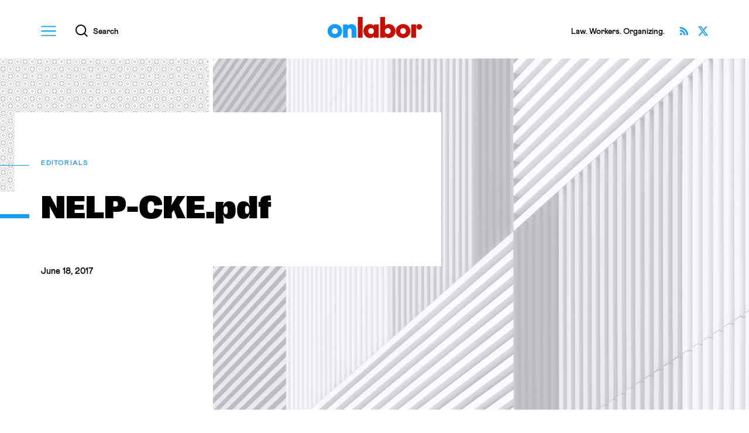

--- FILE ---
content_type: text/html; charset=UTF-8
request_url: https://onlabor.org/todays-news-commentary-january-25-2017/nelp-cke-pdf/
body_size: 18207
content:
<!doctype html>
<html lang="en-US">
<head>


  
<!--%%%%%%%%%%%%%%%%%%%%%%%%%%%%%%%%%%%%%%%%%%%%%%%%%%%%%%%%%%%%%%%%%%%%%%%%%%%%%%%%%%%%%%%%%%%%%%%%%%%%%%%%%%%%-->

    <meta charset="utf-8">
    <meta http-equiv="x-ua-compatible" content="ie=edge">
    <meta name="viewport" content="width=device-width, initial-scale=1, shrink-to-fit=no">
    <meta name="apple-mobile-web-app-capable" content="yes" />
    <meta name="apple-mobile-web-app-status-bar-style" content="black" />
    <meta name="format-detection" content="telephone=no" />
  
<!--%%%%%%%%%%%%%%%%%%%%%%%%%%%%%%%%%%%%%%%%%%%%%%%%%%%%%%%%%%%%%%%%%%%%%%%%%%%%%%%%%%%%%%%%%%%%%%%%%%%%%%%%%%%%-->
    
    <title>NELP-CKE.pdf ✦ OnLabor</title>

    <meta property="og:title"               content="NELP-CKE.pdf ✦ OnLabor" />
    <meta name="twitter:title"              content="NELP-CKE.pdf ✦ OnLabor">

    <meta name="author"                     content="OnLabor" />
    <meta property="og:type"                content="website" />
    <meta name="twitter:card"               content="summary_large_image">

    <meta name="description"                content="" />
    <meta property="og:description"         content="" />
    <meta name="twitter:description"        content="" />

    <meta property="og:url"                 content="https://onlabor.org/todays-news-commentary-january-25-2017/nelp-cke-pdf" />

    <meta property="og:image"               content="https://onlabor.org/wp-content/themes/onlaborfresh/images/meta/opengraph.jpg?v=2" />
    <meta property="twitter:image:src"      content="https://onlabor.org/wp-content/themes/onlaborfresh/images/meta/opengraph.jpg?v=2" />

  
<!--%%%%%%%%%%%%%%%%%%%%%%%%%%%%%%%%%%%%%%%%%%%%%%%%%%%%%%%%%%%%%%%%%%%%%%%%%%%%%%%%%%%%%%%%%%%%%%%%%%%%%%%%%%%%-->

    <meta name="theme-color" content="#159bff">
    <link rel="icon" href="https://onlabor.org/wp-content/themes/onlaborfresh/images/meta/favicon.svg" type="image/svg+xml" />
    <link rel="mask-icon" href="https://onlabor.org/wp-content/themes/onlaborfresh/images/meta/mask-icon.svg" color="#000000">
    <link rel="apple-touch-icon" href="https://onlabor.org/wp-content/themes/onlaborfresh/images/meta/apple-touch-icon.png">
    <link rel="manifest" href="https://onlabor.org/wp-content/themes/onlaborfresh/images/meta/manifest.json">

  
<!--%%%%%%%%%%%%%%%%%%%%%%%%%%%%%%%%%%%%%%%%%%%%%%%%%%%%%%%%%%%%%%%%%%%%%%%%%%%%%%%%%%%%%%%%%%%%%%%%%%%%%%%%%%%%-->

    <!-- JWS Analytics (OnLabor property) ~~~~~~~~~~~~~~~~~~~~~~~~~~~~~~~~~~~~~~~~~~~~~~~-->
    <!-- Global site tag (gtag.js) - Google Analytics -->
    <script async src="https://www.googletagmanager.com/gtag/js?id=G-TD1GTY88DW"></script>
    <script>
      window.dataLayer = window.dataLayer || [];
      function gtag(){dataLayer.push(arguments);}
      gtag('js', new Date());
      gtag('config', 'G-TD1GTY88DW');
    </script>
    <!--~~~~~~~~~~~~~~~~~~~~~~~~~~~~~~~~~~~~~~~~~~~~~~~~~~~~~~~~~~~~~~~~~~~~~~~~~~~~~~~~-->

<!--%%%%%%%%%%%%%%%%%%%%%%%%%%%%%%%%%%%%%%%%%%%%%%%%%%%%%%%%%%%%%%%%%%%%%%%%%%%%%%%%%%%%%%%%%%%%%%%%%%%%%%%%%%%%-->


	<meta name='robots' content='max-image-preview:large' />
	<style>img:is([sizes="auto" i], [sizes^="auto," i]) { contain-intrinsic-size: 3000px 1500px }</style>
	<link rel="alternate" type="application/rss+xml" title="OnLabor &raquo; Feed" href="https://onlabor.org/feed/" />
<link rel="alternate" type="application/rss+xml" title="OnLabor &raquo; Comments Feed" href="https://onlabor.org/comments/feed/" />
		<!-- This site uses the Google Analytics by MonsterInsights plugin v9.11.1 - Using Analytics tracking - https://www.monsterinsights.com/ -->
							<script src="//www.googletagmanager.com/gtag/js?id=G-0V607F7957"  data-cfasync="false" data-wpfc-render="false" async></script>
			<script data-cfasync="false" data-wpfc-render="false">
				var mi_version = '9.11.1';
				var mi_track_user = true;
				var mi_no_track_reason = '';
								var MonsterInsightsDefaultLocations = {"page_location":"https:\/\/onlabor.org\/todays-news-commentary-january-25-2017\/nelp-cke-pdf\/"};
								MonsterInsightsDefaultLocations.page_location = window.location.href;
								if ( typeof MonsterInsightsPrivacyGuardFilter === 'function' ) {
					var MonsterInsightsLocations = (typeof MonsterInsightsExcludeQuery === 'object') ? MonsterInsightsPrivacyGuardFilter( MonsterInsightsExcludeQuery ) : MonsterInsightsPrivacyGuardFilter( MonsterInsightsDefaultLocations );
				} else {
					var MonsterInsightsLocations = (typeof MonsterInsightsExcludeQuery === 'object') ? MonsterInsightsExcludeQuery : MonsterInsightsDefaultLocations;
				}

								var disableStrs = [
										'ga-disable-G-0V607F7957',
									];

				/* Function to detect opted out users */
				function __gtagTrackerIsOptedOut() {
					for (var index = 0; index < disableStrs.length; index++) {
						if (document.cookie.indexOf(disableStrs[index] + '=true') > -1) {
							return true;
						}
					}

					return false;
				}

				/* Disable tracking if the opt-out cookie exists. */
				if (__gtagTrackerIsOptedOut()) {
					for (var index = 0; index < disableStrs.length; index++) {
						window[disableStrs[index]] = true;
					}
				}

				/* Opt-out function */
				function __gtagTrackerOptout() {
					for (var index = 0; index < disableStrs.length; index++) {
						document.cookie = disableStrs[index] + '=true; expires=Thu, 31 Dec 2099 23:59:59 UTC; path=/';
						window[disableStrs[index]] = true;
					}
				}

				if ('undefined' === typeof gaOptout) {
					function gaOptout() {
						__gtagTrackerOptout();
					}
				}
								window.dataLayer = window.dataLayer || [];

				window.MonsterInsightsDualTracker = {
					helpers: {},
					trackers: {},
				};
				if (mi_track_user) {
					function __gtagDataLayer() {
						dataLayer.push(arguments);
					}

					function __gtagTracker(type, name, parameters) {
						if (!parameters) {
							parameters = {};
						}

						if (parameters.send_to) {
							__gtagDataLayer.apply(null, arguments);
							return;
						}

						if (type === 'event') {
														parameters.send_to = monsterinsights_frontend.v4_id;
							var hookName = name;
							if (typeof parameters['event_category'] !== 'undefined') {
								hookName = parameters['event_category'] + ':' + name;
							}

							if (typeof MonsterInsightsDualTracker.trackers[hookName] !== 'undefined') {
								MonsterInsightsDualTracker.trackers[hookName](parameters);
							} else {
								__gtagDataLayer('event', name, parameters);
							}
							
						} else {
							__gtagDataLayer.apply(null, arguments);
						}
					}

					__gtagTracker('js', new Date());
					__gtagTracker('set', {
						'developer_id.dZGIzZG': true,
											});
					if ( MonsterInsightsLocations.page_location ) {
						__gtagTracker('set', MonsterInsightsLocations);
					}
										__gtagTracker('config', 'G-0V607F7957', {"allow_anchor":"true","forceSSL":"true"} );
										window.gtag = __gtagTracker;										(function () {
						/* https://developers.google.com/analytics/devguides/collection/analyticsjs/ */
						/* ga and __gaTracker compatibility shim. */
						var noopfn = function () {
							return null;
						};
						var newtracker = function () {
							return new Tracker();
						};
						var Tracker = function () {
							return null;
						};
						var p = Tracker.prototype;
						p.get = noopfn;
						p.set = noopfn;
						p.send = function () {
							var args = Array.prototype.slice.call(arguments);
							args.unshift('send');
							__gaTracker.apply(null, args);
						};
						var __gaTracker = function () {
							var len = arguments.length;
							if (len === 0) {
								return;
							}
							var f = arguments[len - 1];
							if (typeof f !== 'object' || f === null || typeof f.hitCallback !== 'function') {
								if ('send' === arguments[0]) {
									var hitConverted, hitObject = false, action;
									if ('event' === arguments[1]) {
										if ('undefined' !== typeof arguments[3]) {
											hitObject = {
												'eventAction': arguments[3],
												'eventCategory': arguments[2],
												'eventLabel': arguments[4],
												'value': arguments[5] ? arguments[5] : 1,
											}
										}
									}
									if ('pageview' === arguments[1]) {
										if ('undefined' !== typeof arguments[2]) {
											hitObject = {
												'eventAction': 'page_view',
												'page_path': arguments[2],
											}
										}
									}
									if (typeof arguments[2] === 'object') {
										hitObject = arguments[2];
									}
									if (typeof arguments[5] === 'object') {
										Object.assign(hitObject, arguments[5]);
									}
									if ('undefined' !== typeof arguments[1].hitType) {
										hitObject = arguments[1];
										if ('pageview' === hitObject.hitType) {
											hitObject.eventAction = 'page_view';
										}
									}
									if (hitObject) {
										action = 'timing' === arguments[1].hitType ? 'timing_complete' : hitObject.eventAction;
										hitConverted = mapArgs(hitObject);
										__gtagTracker('event', action, hitConverted);
									}
								}
								return;
							}

							function mapArgs(args) {
								var arg, hit = {};
								var gaMap = {
									'eventCategory': 'event_category',
									'eventAction': 'event_action',
									'eventLabel': 'event_label',
									'eventValue': 'event_value',
									'nonInteraction': 'non_interaction',
									'timingCategory': 'event_category',
									'timingVar': 'name',
									'timingValue': 'value',
									'timingLabel': 'event_label',
									'page': 'page_path',
									'location': 'page_location',
									'title': 'page_title',
									'referrer' : 'page_referrer',
								};
								for (arg in args) {
																		if (!(!args.hasOwnProperty(arg) || !gaMap.hasOwnProperty(arg))) {
										hit[gaMap[arg]] = args[arg];
									} else {
										hit[arg] = args[arg];
									}
								}
								return hit;
							}

							try {
								f.hitCallback();
							} catch (ex) {
							}
						};
						__gaTracker.create = newtracker;
						__gaTracker.getByName = newtracker;
						__gaTracker.getAll = function () {
							return [];
						};
						__gaTracker.remove = noopfn;
						__gaTracker.loaded = true;
						window['__gaTracker'] = __gaTracker;
					})();
									} else {
										console.log("");
					(function () {
						function __gtagTracker() {
							return null;
						}

						window['__gtagTracker'] = __gtagTracker;
						window['gtag'] = __gtagTracker;
					})();
									}
			</script>
							<!-- / Google Analytics by MonsterInsights -->
		<link rel='stylesheet' id='wp-block-library-css' href='https://onlabor.org/wp-includes/css/dist/block-library/style.min.css?ver=6.8.3' media='all' />
<style id='classic-theme-styles-inline-css'>
/*! This file is auto-generated */
.wp-block-button__link{color:#fff;background-color:#32373c;border-radius:9999px;box-shadow:none;text-decoration:none;padding:calc(.667em + 2px) calc(1.333em + 2px);font-size:1.125em}.wp-block-file__button{background:#32373c;color:#fff;text-decoration:none}
</style>
<style id='co-authors-plus-coauthors-style-inline-css'>
.wp-block-co-authors-plus-coauthors.is-layout-flow [class*=wp-block-co-authors-plus]{display:inline}

</style>
<style id='co-authors-plus-avatar-style-inline-css'>
.wp-block-co-authors-plus-avatar :where(img){height:auto;max-width:100%;vertical-align:bottom}.wp-block-co-authors-plus-coauthors.is-layout-flow .wp-block-co-authors-plus-avatar :where(img){vertical-align:middle}.wp-block-co-authors-plus-avatar:is(.alignleft,.alignright){display:table}.wp-block-co-authors-plus-avatar.aligncenter{display:table;margin-inline:auto}

</style>
<style id='co-authors-plus-image-style-inline-css'>
.wp-block-co-authors-plus-image{margin-bottom:0}.wp-block-co-authors-plus-image :where(img){height:auto;max-width:100%;vertical-align:bottom}.wp-block-co-authors-plus-coauthors.is-layout-flow .wp-block-co-authors-plus-image :where(img){vertical-align:middle}.wp-block-co-authors-plus-image:is(.alignfull,.alignwide) :where(img){width:100%}.wp-block-co-authors-plus-image:is(.alignleft,.alignright){display:table}.wp-block-co-authors-plus-image.aligncenter{display:table;margin-inline:auto}

</style>
<link rel='stylesheet' id='onlaborfresh-style-css' href='https://onlabor.org/wp-content/themes/onlaborfresh/style.css?ver=1.1.2' media='all' />
<link rel='stylesheet' id='onlaborfresh-print-css' href='https://onlabor.org/wp-content/themes/onlaborfresh/print.css?ver=1.1.2' media='print' />
<script src="https://onlabor.org/wp-content/plugins/google-analytics-premium/assets/js/frontend-gtag.min.js?ver=9.11.1" id="monsterinsights-frontend-script-js" async data-wp-strategy="async"></script>
<script data-cfasync="false" data-wpfc-render="false" id='monsterinsights-frontend-script-js-extra'>var monsterinsights_frontend = {"js_events_tracking":"true","download_extensions":"doc,pdf,ppt,zip,xls,docx,pptx,xlsx","inbound_paths":"[]","home_url":"https:\/\/onlabor.org","hash_tracking":"false","v4_id":"G-0V607F7957"};</script>
<script src="https://onlabor.org/wp-includes/js/jquery/jquery.min.js?ver=3.7.1" id="jquery-core-js"></script>
<script src="https://onlabor.org/wp-includes/js/jquery/jquery-migrate.min.js?ver=3.4.1" id="jquery-migrate-js"></script>
<script src="https://onlabor.org/wp-content/themes/onlaborfresh/js/lazyload.min.js?ver=1.1.2" defer="defer"></script>
<script src="https://onlabor.org/wp-content/themes/onlaborfresh/js/scrollama.js?ver=1.1.2" id="scrollama-js"></script>
<script src="https://onlabor.org/wp-content/themes/onlaborfresh/js/scrollbar-width.js?ver=1.1.2" defer="defer"></script>
<script src="https://onlabor.org/wp-content/themes/onlaborfresh/js/vh-check.min.js?ver=1.1.2" id="vh-check-js"></script>
<script id="dom-scripts-js-before">
var isNeeded = vhCheck('vh-test')
</script>
<script src="https://onlabor.org/wp-content/themes/onlaborfresh/js/scripts.js?ver=1.1.2" id="dom-scripts-js"></script>
<link rel="https://api.w.org/" href="https://onlabor.org/wp-json/" /><link rel="alternate" title="JSON" type="application/json" href="https://onlabor.org/wp-json/wp/v2/media/25979" /><link rel="EditURI" type="application/rsd+xml" title="RSD" href="https://onlabor.org/xmlrpc.php?rsd" />
<link rel='shortlink' href='https://onlabor.org/?p=25979' />
<link rel="alternate" title="oEmbed (JSON)" type="application/json+oembed" href="https://onlabor.org/wp-json/oembed/1.0/embed?url=https%3A%2F%2Fonlabor.org%2Ftodays-news-commentary-january-25-2017%2Fnelp-cke-pdf%2F" />
<link rel="alternate" title="oEmbed (XML)" type="text/xml+oembed" href="https://onlabor.org/wp-json/oembed/1.0/embed?url=https%3A%2F%2Fonlabor.org%2Ftodays-news-commentary-january-25-2017%2Fnelp-cke-pdf%2F&#038;format=xml" />


</head>

<body class="attachment wp-singular attachment-template-default single single-attachment postid-25979 attachmentid-25979 attachment-pdf wp-theme-onlaborfresh no-sidebar">


  <div id="page-master-column" class="page-master-column">

    
<header class="onlabor-v001-block-header" id="canonical-header" aria-labelledby="header-title-primary">
  <div class="backplate">
    <div class="bound">

        <div class="columns">
          <div class="column primary">
            <h1 class="title" id="header-title-primary">
              <a href="/">OnLabor</a>
            </h1>
          </div>
          <div class="column secondary">
            <div class="utilities-rack">

              <button id="global-menu-launcher" class="modal-invoker global-menu-launcher" data-intended-content="nav">
                <div class="icon-container" aria-hidden="true">
                  <svg xmlns="http://www.w3.org/2000/svg" width="27" height="18" viewBox="0 0 27 18">
                    <g>
                      <path class="shape" d="M0,0V2.01H27V0H0ZM0,10H27v-2.01H0v2.01Zm0,8H27v-2.01H0v2.01Z"/>
                    </g>
                  </svg>
                </div>
                <span class="string">Menu</span>
              </button>

              <button id="global-search-launcher" class="modal-invoker global-search-launcher" data-intended-content="search">
                <div class="icon-container" aria-hidden="true">
                  <svg xmlns="http://www.w3.org/2000/svg" width="20.71" height="20.73" viewBox="0 0 20.71 20.73">
                    <g>
                      <path class="shape" d="M20.71,19.32l-4.69-4.69c1.24-1.54,1.98-3.5,1.98-5.63C18.01,4.03,13.97,0,9,0S0,4.03,0,9s4.03,9,9,9c2.12,0,4.06-.74,5.6-1.96l4.69,4.69,1.41-1.41ZM2,9c0-3.86,3.14-7,7-7s7,3.14,7,7-3.14,7-7,7-7-3.14-7-7Z"/>
                    </g>
                  </svg>
                </div>
                <span class="string">Search</span>
              </button>

            </div>
          </div>
          <div class="column tertiary">
            <div class="trivialities">

              
        <div class="tagline">
          <p>Law. Workers. Organizing.</p>
        </div>

              
              <div class="social-links">
                <ul>
                  <li>
                    <a class="twitter" href="https://twitter.com/OnLaborBlog" target="_blank">
                      <span class="string">Follow OnLabor on X</span>
                    </a>
                  </li>
                  <li>
                    <a class="rss" href="/feed/">
                      <span class="string">Subscribe via RSS</span>
                    </a>
                  </li>
                </ul>
              </div>


            </div>
          </div>
        </div>




    </div>
  </div>
</header>

    <main id="page-main" class="page-main">







		



    <div class="onlabor-v001-block-article-hero" data-variant="editorial">
      <div class="stage">
        
      <aside class="article-print-logo" data-context="print" aria-hidden="true">
        <img src="https://onlabor.org/wp-content/themes/onlaborfresh/images/onlabor-print-logo.svg" alt="" />
      </aside>

      <div class="photo-container">
        <div class="fill">
          <img class="photo-asset lazy" data-src="https://onlabor.org/wp-content/themes/onlaborfresh/images/editorial-fallback.jpg" alt="" />
        </div>
      </div>


      <div class="texts-container">
        <div class="bound">
          <div class="texts-interior">
            <div class="backplate">
              <div class="backplate-fitting">
                <div class="backplate-contents">

                  <small class="topical-flag">

                        <a href="/posts/"><span class="string">Editorials</span></a>
                  </small>



                  
                  
                  <h1 class="headline">
                    <span class="headline-string">

                      NELP-CKE.pdf
                    </span>
                  </h1>


                  <time class="pubdate" datetime="2017-06-18">June 18, 2017</time>                  
                  <aside class="article-bylines-simple" data-context="print" aria-hidden="true">
                    
  <ul>

  <li><a href="/cdn-cgi/l/email-protection" class="__cf_email__" data-cfemail="8fe7eae3e3e0cfebeee1ecfae1e1e6e1e8e7eee2a1e6e0">[email&#160;protected]</a></li>
  </ul>
                  </aside>

                </div>
              </div>
            </div>
          </div>
        </div>
      </div>

      </div>
    </div>



<div class="onlabor-v001-block-article-body">
  <div class="bound">

    <div class="hemispheres">
      <div class="hemisphere west">
        <div class="marginalia-treats">


          


            <figure class="marginalia-author-card">
              <div class="photo-container">
                <img class="photo-asset lazy" alt="" data-src="https://secure.gravatar.com/avatar/18ed13f3231561bae713be9cc95d43821a204223df3c4f2bf62844b259c446fb?s=300&#038;d=mm&#038;r=g" />              </div>
              <figcaption class="texts-container">
                <mark class="author-name">
                  <a href="https://onlabor.org/author/hellodancunningham-io">
                    <span class="__cf_email__" data-cfemail="365e535a5a5976525758554358585f58515e575b185f59">[email&#160;protected]</span>                  </a>
                </mark>
                <div class="bio">
                  <p></p>
                </div>
                <footer class="cta">
                  <a href="https://onlabor.org/author/hellodancunningham-io" class="cta-link">
                    <span class="cta-string">All by 
                      <b class="fname">
                        Dan                      </b>
                    </span>
                  </a>
                </footer>
              </figcaption>
            </figure>




          








          

          <aside class="marginalia-social-sharing" data-context="desktop" aria-label="Article options">
            <ul>
              <li>
                <a href="https://www.facebook.com/sharer/sharer.php?u=https%3A%2F%2Fonlabor.org%2Ftodays-news-commentary-january-25-2017%2Fnelp-cke-pdf%2F" class="facebook" aria-label="Share this article on Facebook">
                  <i class="icon" aria-hidden="true">
                    <svg xmlns="http://www.w3.org/2000/svg" width="17.13" height="17.03" viewBox="0 0 17.13 17.03">
                      <g><path class="uuid-869c3c54-69df-4240-8604-7240d1e80f8e" d="M8.56,0C3.85,0,0,3.85,0,8.56c0,4.23,3.09,7.76,7.14,8.47l.05-.04s-.03,0-.05,0v-6.04h-2.14v-2.38h2.14v-1.9c0-2.14,1.38-3.33,3.33-3.33,.62,0,1.28,.1,1.9,.19v2.19h-1.09c-1.05,0-1.28,.52-1.28,1.19v1.67h2.28l-.38,2.38h-1.9v6.04s-.03,0-.05,0l.05,.04c4.04-.71,7.14-4.23,7.14-8.47C17.13,3.85,13.27,0,8.56,0Z"/></g>
                    </svg>
                  </i>
                  <span class="string">Share </span>
                </a>
              </li>
              <li>
                <a href="https://twitter.com/intent/tweet?text=NELP-CKE.pdf&url=https%3A%2F%2Fonlabor.org%2Ftodays-news-commentary-january-25-2017%2Fnelp-cke-pdf%2F&via=OnLaborBlog" class="twitter" aria-label="Share this article on Twitter">
                  <i class="icon" aria-hidden="true">
                    <svg xmlns="http://www.w3.org/2000/svg" width="17" height="15.37" viewBox="0 0 17 15.37">
                      <g><path class="uuid-ed8de7f3-5b1c-4874-ad1f-299f0c42b45f" d="m13.39,0h2.61l-5.7,6.51,6.7,8.86h-5.25l-4.11-5.37-4.7,5.37H.34l6.09-6.96L0,0h5.38l3.71,4.91L13.39,0Zm-.91,13.81h1.44L4.59,1.48h-1.55l9.43,12.33Z"/></g>
                    </svg>
                  </i>
                  <span class="string">Share</span>
                </a>
              </li>
              <li>
                <a href="#" class="print" aria-label="Print this article" data-action="print">
                  <i class="icon" aria-hidden="true">
                    <svg xmlns="http://www.w3.org/2000/svg" width="16" height="16" viewBox="0 0 16 16">
                      <g><path d="m9.33,13.33h-4v-.67h4v.67Zm6.67-10v8.67h-2.67v4H2.67v-4H0V3.33h2.67V0h10.67v3.33h2.67Zm-4,6.67H4v4.67h8v-4.67Zm0-8.67H4v2h8V1.33Zm2.67,3.67c0-.18-.15-.33-.33-.33s-.33.15-.33.33.15.33.33.33.33-.15.33-.33Zm-4,6.33h-5.33v.67h5.33v-.67Z"/></g>
                    </svg>
                  </i>
                  <span class="string">Print</span>
                </a>
              </li>
            </ul>
          </aside>




        </div>
      </div>
      <div class="hemisphere east">
        <div class="columns">
          <div class="column primary">
            <div class="essay-container">
              <div class="rich-text-output">



              		<p class="attachment"><a href='https://onlabor.org/wp-content/uploads/2017/01/NELP-CKE.pdf'><img decoding="async" width="232" height="300" src="https://onlabor.org/wp-content/uploads/2017/01/NELP-CKE-pdf-232x300.jpg" class="attachment-medium size-medium" alt="" /></a></p>



              </div>
            </div>
          </div>
          <div class="column secondary">
            <div class="ancillary-boxlet-chute">
              <div class="ancillary-boxlet-wrapper">



                

          <aside class="marginalia-social-sharing" data-context="mobile" aria-label="Article options">
            <ul>
              <li>
                <a href="https://www.facebook.com/sharer/sharer.php?u=https%3A%2F%2Fonlabor.org%2Ftodays-news-commentary-january-25-2017%2Fnelp-cke-pdf%2F" class="facebook" aria-label="Share this article on Facebook">
                  <i class="icon" aria-hidden="true">
                    <svg xmlns="http://www.w3.org/2000/svg" width="17.13" height="17.03" viewBox="0 0 17.13 17.03">
                      <g><path class="uuid-869c3c54-69df-4240-8604-7240d1e80f8e" d="M8.56,0C3.85,0,0,3.85,0,8.56c0,4.23,3.09,7.76,7.14,8.47l.05-.04s-.03,0-.05,0v-6.04h-2.14v-2.38h2.14v-1.9c0-2.14,1.38-3.33,3.33-3.33,.62,0,1.28,.1,1.9,.19v2.19h-1.09c-1.05,0-1.28,.52-1.28,1.19v1.67h2.28l-.38,2.38h-1.9v6.04s-.03,0-.05,0l.05,.04c4.04-.71,7.14-4.23,7.14-8.47C17.13,3.85,13.27,0,8.56,0Z"/></g>
                    </svg>
                  </i>
                  <span class="string">Share </span>
                </a>
              </li>
              <li>
                <a href="https://twitter.com/intent/tweet?text=NELP-CKE.pdf&url=https%3A%2F%2Fonlabor.org%2Ftodays-news-commentary-january-25-2017%2Fnelp-cke-pdf%2F&via=OnLaborBlog" class="twitter" aria-label="Share this article on Twitter">
                  <i class="icon" aria-hidden="true">
                    <svg xmlns="http://www.w3.org/2000/svg" width="17" height="15.37" viewBox="0 0 17 15.37">
                      <g><path class="uuid-ed8de7f3-5b1c-4874-ad1f-299f0c42b45f" d="m13.39,0h2.61l-5.7,6.51,6.7,8.86h-5.25l-4.11-5.37-4.7,5.37H.34l6.09-6.96L0,0h5.38l3.71,4.91L13.39,0Zm-.91,13.81h1.44L4.59,1.48h-1.55l9.43,12.33Z"/></g>
                    </svg>
                  </i>
                  <span class="string">Share</span>
                </a>
              </li>
              <li>
                <a href="#" class="print" aria-label="Print this article" data-action="print">
                  <i class="icon" aria-hidden="true">
                    <svg xmlns="http://www.w3.org/2000/svg" width="16" height="16" viewBox="0 0 16 16">
                      <g><path d="m9.33,13.33h-4v-.67h4v.67Zm6.67-10v8.67h-2.67v4H2.67v-4H0V3.33h2.67V0h10.67v3.33h2.67Zm-4,6.67H4v4.67h8v-4.67Zm0-8.67H4v2h8V1.33Zm2.67,3.67c0-.18-.15-.33-.33-.33s-.33.15-.33.33.15.33.33.33.33-.15.33-.33Zm-4,6.33h-5.33v.67h5.33v-.67Z"/></g>
                    </svg>
                  </i>
                  <span class="string">Print</span>
                </a>
              </li>
            </ul>
          </aside>




                
                <aside class="latest-from-onlabor-sidebar" aria-labelledby="semantic-title-latest-from-onlabor-sidebar">
                  <div class="section-interior">
                    <header class="section-titling">
                      <h2 class="section-title" id="semantic-title-latest-from-onlabor-sidebar">
                        <span class="clause">The Latest</span>
                        <span class="clause">From OnLabor</span>
                      </h2>
                    </header>
                    <div class="articles-repository">


                      
  <figure class="latest-from-onlabor-article-card">
    <a href="https://onlabor.org/what-sec-ai-disclosure-rules-have-to-do-with-union-bargaining/" class="whole-card-link">
      <div class="photo-container">
        <div class="fill">
          <img class="photo-asset lazy" data-src="https://onlabor.org/wp-content/uploads/2026/01/ai-768x432.jpg" alt="" />
        </div>
      </div>
      <figcaption class="texts-container">
        <h3 class="title">
          <span class="title-string">What SEC AI Disclosure Rules Have to Do With Union Bargaining</span>
        </h3>
        <small class="byline">by Alvin Velazquez</small>
      </figcaption>
    </a>
  </figure>

  <figure class="latest-from-onlabor-article-card">
    <a href="https://onlabor.org/every-worker-should-know-about-washington-aluminum/" class="whole-card-link">
      <div class="photo-container">
        <div class="fill">
          <img class="photo-asset lazy" data-src="https://onlabor.org/wp-content/uploads/2026/01/2048px-2015_Kohler_Strike_Day2-768x576.jpg" alt="" />
        </div>
      </div>
      <figcaption class="texts-container">
        <h3 class="title">
          <span class="title-string">Every Worker Should Know About Washington Aluminum</span>
        </h3>
        <small class="byline">by Andrew Strom</small>
      </figcaption>
    </a>
  </figure>

  <figure class="latest-from-onlabor-article-card">
    <a href="https://onlabor.org/public-defender-organizing/" class="whole-card-link">
      <div class="photo-container">
        <div class="fill">
          <img class="photo-asset lazy" data-src="https://onlabor.org/wp-content/uploads/2025/12/public-defender-768x512.jpg" alt="" />
        </div>
      </div>
      <figcaption class="texts-container">
        <h3 class="title">
          <span class="title-string">Public Defender Organizing</span>
        </h3>
        <small class="byline">by Ariel Boone</small>
      </figcaption>
    </a>
  </figure>

  <figure class="latest-from-onlabor-article-card">
    <a href="https://onlabor.org/if-the-government-cant-ban-captive-audience-meetings-it-cant-ban-pickets-either/" class="whole-card-link">
      <div class="photo-container">
        <div class="fill">
          <img class="photo-asset lazy" data-src="https://onlabor.org/wp-content/uploads/2025/12/5604714156_e62d43b65e_k-768x576.jpg" alt="" />
        </div>
      </div>
      <figcaption class="texts-container">
        <h3 class="title">
          <span class="title-string">If the Government Can’t Ban Captive Audience Meetings, it Can’t Ban Pickets, Either</span>
        </h3>
        <small class="byline">by Otto Barenberg</small>
      </figcaption>
    </a>
  </figure>


                    </div>
                  </div>
                </aside>




              </div>
            </div>
          </div>
        </div>
      </div>
    </div>
  </div>
</div>


<aside class="onlabor-v001-block-tags-ledger" aria-labelledby="semantic-title-tags-ledger">
  <div class="bound">
    <div class="interior">
      <div class="hemispheres">
        <header class="hemisphere primary">
          <h2 class="title" id="semantic-title-tags-ledger">Tagged</h2>
        </header>
        <nav class="hemisphere secondary">
          <ul class="tags-list">

            
          </ul>
        </nav>
      </div>
    </div>
  </div>
</aside>



<aside class="onlabor-v001-block-more-by-author" aria-labelledby="semantic-title-more-by-author" data-pattern="diamonds-blue">
  <div class="bound">
    <div class="stage">
      <div class="hemispheres">
        <header class="hemisphere primary">
          <div class="section-titling">
            <h2 class="title" id="semantic-title-more-by-author">
              <span class="prefix">More by</span>
              <mark class="name">
                <i>Dan</i>
                <i>Cunningham</i>
              </mark>
            </h2>
            <p class="cta">
              <a href="https://onlabor.org/author/hellodancunningham-io" class="cta-link">Browse all</a>
            </p>
          </div>
        </header>
        <div class="hemisphere secondary">
          <div class="articles-repository">



                          


          </div>
        </div>
      </div>
    </div>
  </div>
</aside>






    


        <div class="commentary-roundup" data-context="standalone">
          <div class="commentary-roundup-porthole">
            <section class="commentary-roundup-track" aria-labelledby="semantic-title-daily-news-and-commentary">

              <header class="commentary-roundup-titling">
                <div class="wordmark">
                  <h2 class="title" id="semantic-title-daily-news-and-commentary">
                    <span class="clause">Daily News</span>
                    <span class="clause">&amp; Commentary</span>
                  </h2>
                  <div class="steam-container" aria-hidden="true">
                    <div class="steam">
                    </div>
                  </div>
                </div>
                <div class="tagline">
                  <p>
                    Start your day with our roundup of the latest labor developments. 
                    <a href="/news_commentaries/" class="cta-link">See all</a>
                  </p>
                </div>
              </header>

              <div class="preview-cards-repository">
                <div class="preview-cards-track">


                  
                            <article class="news-commentary-preview-card">
                              <div class="interior">
                                <a href="https://onlabor.org/january-22-2026/" class="whole-card-link">
                                  <figure class="card-contents">
                                    <div class="thumbnail-container">
                                      <div class="fill">
                                                                                <img src="https://onlabor.org/wp-content/uploads/2021/06/1599px-Construction_workers-768x512.jpeg" class="thumbnail-asset lazy" alt="" />
                                      </div>
                                    </div>
                                    <figcaption class="details">
                                      <h3 class="title">
                                        <span class="title-plate">
                                          <span class="title-string">January 22</span>
                                        </span>
                                      </h3>
                                      <div class="excerpt">
                                        <p>
                                          <span class="excerpt-string">Hyundai’s labor union warns against the introduction of humanoid robots; Oregon and California trades unions take different paths to advocate for union jobs.</span>
                                        </p>
                                      </div>
                                    </figcaption>
                                  </figure>
                                </a>
                              </div>
                            </article>



                            <article class="news-commentary-preview-card">
                              <div class="interior">
                                <a href="https://onlabor.org/january-20-2025-2/" class="whole-card-link">
                                  <figure class="card-contents">
                                    <div class="thumbnail-container">
                                      <div class="fill">
                                                                                <img src="https://onlabor.org/wp-content/uploads/2025/04/NLRB-768x512.jpeg" class="thumbnail-asset lazy" alt="" />
                                      </div>
                                    </div>
                                    <figcaption class="details">
                                      <h3 class="title">
                                        <span class="title-plate">
                                          <span class="title-string">January 20</span>
                                        </span>
                                      </h3>
                                      <div class="excerpt">
                                        <p>
                                          <span class="excerpt-string">In today’s news and commentary, SEIU advocates for a wealth tax, the DOL gets a budget increase, and the NLRB struggles with its workforce. The SEIU United Healthcare Workers West is advancing a California ballot initiative to impose a one-time 5% tax on personal wealth above $1 billion, aiming to raise funds for the state’s [&hellip;]</span>
                                        </p>
                                      </div>
                                    </figcaption>
                                  </figure>
                                </a>
                              </div>
                            </article>



                            <article class="news-commentary-preview-card">
                              <div class="interior">
                                <a href="https://onlabor.org/january-19-2026/" class="whole-card-link">
                                  <figure class="card-contents">
                                    <div class="thumbnail-container">
                                      <div class="fill">
                                                                                <img src="https://onlabor.org/wp-content/uploads/2025/05/dept-of-education-768x432.jpg" class="thumbnail-asset lazy" alt="" />
                                      </div>
                                    </div>
                                    <figcaption class="details">
                                      <h3 class="title">
                                        <span class="title-plate">
                                          <span class="title-string">January 19</span>
                                        </span>
                                      </h3>
                                      <div class="excerpt">
                                        <p>
                                          <span class="excerpt-string">Department of Education pauses wage garnishment; Valero Energy announces layoffs; Labor Department wins back wages for healthcare workers.</span>
                                        </p>
                                      </div>
                                    </figcaption>
                                  </figure>
                                </a>
                              </div>
                            </article>



                            <article class="news-commentary-preview-card">
                              <div class="interior">
                                <a href="https://onlabor.org/january-18-2026/" class="whole-card-link">
                                  <figure class="card-contents">
                                    <div class="thumbnail-container">
                                      <div class="fill">
                                                                                <img src="https://onlabor.org/wp-content/uploads/2025/12/met-768x429.jpeg" class="thumbnail-asset lazy" alt="" />
                                      </div>
                                    </div>
                                    <figcaption class="details">
                                      <h3 class="title">
                                        <span class="title-plate">
                                          <span class="title-string">January 18</span>
                                        </span>
                                      </h3>
                                      <div class="excerpt">
                                        <p>
                                          <span class="excerpt-string">Met Museum workers unionize; a new report reveals a $0.76 average tip for gig workers in NYC; and U.S. workers receive the smallest share of capital since 1947.</span>
                                        </p>
                                      </div>
                                    </figcaption>
                                  </figure>
                                </a>
                              </div>
                            </article>



                            <article class="news-commentary-preview-card">
                              <div class="interior">
                                <a href="https://onlabor.org/january-16-2026/" class="whole-card-link">
                                  <figure class="card-contents">
                                    <div class="thumbnail-container">
                                      <div class="fill">
                                                                                <img src="https://onlabor.org/wp-content/uploads/2021/02/NLRB-Bloomberg-768x462.jpg" class="thumbnail-asset lazy" alt="" />
                                      </div>
                                    </div>
                                    <figcaption class="details">
                                      <h3 class="title">
                                        <span class="title-plate">
                                          <span class="title-string">January 16</span>
                                        </span>
                                      </h3>
                                      <div class="excerpt">
                                        <p>
                                          <span class="excerpt-string">The NLRB publishes its first decision since regaining a quorum; Minneapolis labor unions call for a general strike in response to the ICE killing of Renee Good; federal workers rally in DC to show support for the Protecting America’s Workforce Act.</span>
                                        </p>
                                      </div>
                                    </figcaption>
                                  </figure>
                                </a>
                              </div>
                            </article>



                            <article class="news-commentary-preview-card">
                              <div class="interior">
                                <a href="https://onlabor.org/january-15-2026/" class="whole-card-link">
                                  <figure class="card-contents">
                                    <div class="thumbnail-container">
                                      <div class="fill">
                                                                                <img src="https://onlabor.org/wp-content/uploads/2020/10/Labor-Dept-768x541.jpg" class="thumbnail-asset lazy" alt="" />
                                      </div>
                                    </div>
                                    <figcaption class="details">
                                      <h3 class="title">
                                        <span class="title-plate">
                                          <span class="title-string">January 15</span>
                                        </span>
                                      </h3>
                                      <div class="excerpt">
                                        <p>
                                          <span class="excerpt-string">New investigation into the Secretary of Labor; New Jersey bill to protect child content creators; NIOSH reinstates hundreds of employees.</span>
                                        </p>
                                      </div>
                                    </figcaption>
                                  </figure>
                                </a>
                              </div>
                            </article>




                </div>
              </div>

            </section>
          </div>
        </div>    
<div class="onlabor-v001-block-mega-diptych">
  <div class="decor">

    <div class="rough-texture lazy" data-bg="https://onlabor.org/wp-content/themes/onlaborfresh/images/rough.jpg" aria-hidden="true"></div>

    <div class="bound">
      <div class="hemispheres">
        <div class="hemisphere primary">


          <section class="subblock-in-the-news-teaser" aria-labelledby="semantic-title-in-the-news">
            <header class="section-titling">
              <h2 class="section-title" id="semantic-title-in-the-news">
                <span class="clause">OnLabor</span>
                <span class="clause">In The News</span>
              </h2>
              <p class="cta">
                <a href="/press_coverage/" class="cta-link">Browse all</a>
              </p>
            </header>
            <div class="articles-repository">


              
                    <article class="in-the-news-teaser-card">
                      <a href="https://www.wired.com/story/hundreds-of-video-game-workers-join-new-union-as-trump-attacks-labor-rights/" class="whole-card-link" target="_blank">

                        <h3 class="periodical-source">
                          <i class="ribbon">
                            <i class="ribbon-fabric" aria-hidden="true"></i>
                            <span class="ribbon-string">Wired</span>
                          </i>
                        </h3>
                        
                        <!--
                        <div style="margin: 8px 0; padding: 10px; background: gold; font-size: 0.875em;">
                          https://onlabor.org/press_coverage/hundreds-of-video-game-workers-join-new-union-as-trump-attacks-labor-rights/                        </div>
                        -->
                        
                        <dl class="supporting-details">
                          <dt class="periodical-headline">
                            <span class="string">Hundreds of Video Game Workers Join New Union as Trump Attacks Labor Rights</span>
                          </dt>
                          <dd class="periodical-context">
                            <span class="string">Prof. Sachs on challenges to union organizing under the second Trump Administration.</span>
                          </dd>
                        </dl>

                      </a>
                    </article>


                    <article class="in-the-news-teaser-card">
                      <a href="https://www.latimes.com/business/story/2024-06-19/how-anti-union-southern-governors-may-be-violating-federal-law?sfmc_id=6672e9fa588bfe956a043687&skey_id=06312a5cbb08db78316096676c3274cc093137449dc5bb880a33c6ba8459850d&utm_id=35772015&utm_source=Sailthru&utm_medium=email&utm_campaign=NLTR-Email-List-Columnist%20Alert%20-%20Michael%20Hiltzik&utm_term=Alert%20-%20Michael%20Hiltzik" class="whole-card-link" target="_blank">

                        <h3 class="periodical-source">
                          <i class="ribbon">
                            <i class="ribbon-fabric" aria-hidden="true"></i>
                            <span class="ribbon-string">Los Angeles Times</span>
                          </i>
                        </h3>
                        
                        <!--
                        <div style="margin: 8px 0; padding: 10px; background: gold; font-size: 0.875em;">
                          https://onlabor.org/press_coverage/column-how-anti-union-southern-governors-may-be-violating-federal-law/                        </div>
                        -->
                        
                        <dl class="supporting-details">
                          <dt class="periodical-headline">
                            <span class="string">Column: How anti-union southern governors may be violating federal law</span>
                          </dt>
                          <dd class="periodical-context">
                            <span class="string">Ben Sachs quoted in a column about the anti-union governors' letter and the fragmentation of labor law; John Fry's post referenced on the question of whether state level card-check bans are preempted by the NLRA.</span>
                          </dd>
                        </dl>

                      </a>
                    </article>


                    <article class="in-the-news-teaser-card">
                      <a href="https://www.fastcompany.com/91088549/amazons-labor-union-divided-closing-electing-leadership" class="whole-card-link" target="_blank">

                        <h3 class="periodical-source">
                          <i class="ribbon">
                            <i class="ribbon-fabric" aria-hidden="true"></i>
                            <span class="ribbon-string">Fast Company</span>
                          </i>
                        </h3>
                        
                        <!--
                        <div style="margin: 8px 0; padding: 10px; background: gold; font-size: 0.875em;">
                          https://onlabor.org/press_coverage/two-years-after-its-historic-win-a-divided-amazon-labor-union-lurches-toward-a-leadership-election/                        </div>
                        -->
                        
                        <dl class="supporting-details">
                          <dt class="periodical-headline">
                            <span class="string">Amazon’s Labor Union is divided but closing in on electing leadership</span>
                          </dt>
                          <dd class="periodical-context">
                            <span class="string">Prof. Sachs on Amazon's use of legal roadblocks to delay negotiations.</span>
                          </dd>
                        </dl>

                      </a>
                    </article>


                    <article class="in-the-news-teaser-card">
                      <a href="https://www.semafor.com/article/04/04/2024/unions-picket-power-now-extends-to-us-boardrooms" class="whole-card-link" target="_blank">

                        <h3 class="periodical-source">
                          <i class="ribbon">
                            <i class="ribbon-fabric" aria-hidden="true"></i>
                            <span class="ribbon-string">Semafor</span>
                          </i>
                        </h3>
                        
                        <!--
                        <div style="margin: 8px 0; padding: 10px; background: gold; font-size: 0.875em;">
                          https://onlabor.org/press_coverage/unions-picket-power-now-extends-to-u-s-boardrooms/                        </div>
                        -->
                        
                        <dl class="supporting-details">
                          <dt class="periodical-headline">
                            <span class="string">Unions’ picket power now extends to U.S. boardrooms</span>
                          </dt>
                          <dd class="periodical-context">
                            <span class="string">Prof. Block on the influence of labor unions on other playing fields.</span>
                          </dd>
                        </dl>

                      </a>
                    </article>


                    <article class="in-the-news-teaser-card">
                      <a href="https://news.bloomberglaw.com/daily-labor-report/boeing-talks-will-test-unions-sway-as-labor-market-chills" class="whole-card-link" target="_blank">

                        <h3 class="periodical-source">
                          <i class="ribbon">
                            <i class="ribbon-fabric" aria-hidden="true"></i>
                            <span class="ribbon-string">Bloomberg Law</span>
                          </i>
                        </h3>
                        
                        <!--
                        <div style="margin: 8px 0; padding: 10px; background: gold; font-size: 0.875em;">
                          https://onlabor.org/press_coverage/boeing-talks-will-test-unions-sway-as-labor-market-softens/                        </div>
                        -->
                        
                        <dl class="supporting-details">
                          <dt class="periodical-headline">
                            <span class="string">Boeing Talks Will Test Unions’ Sway as Labor Market Softens</span>
                          </dt>
                          <dd class="periodical-context">
                            <span class="string">Prof. Block on Boeing's labor negotiations with the International Association of Machinists.</span>
                          </dd>
                        </dl>

                      </a>
                    </article>




            </div>
          </section>


        </div>
        <div class="hemisphere secondary">

          <section class="subblock-more-from-onlabor" aria-labelledby="semantic-title-more-from-onlabor">

            <header class="section-titling">
              <h2 class="section-title" id="semantic-title-more-from-onlabor">
                <span class="clause">More From</span>
                <span class="clause">OnLabor</span>
              </h2>
              <p class="cta">
                <a href="/posts/" class="cta-link">See more</a>
              </p>
            </header>

            <div class="articles-repository">

              


  <article class="archival-article-card" data-variant="editorial">
    <div class="card-interior">


      

      <a 
        href="https://onlabor.org/foster-care-parents-and-the-push-for-collective-bargaining-rights/" 
        class="whole-card-link" 
              >

          <figure class="card-halves">
            <div class="photo-container">
              <div class="fill">

                
                      <img class="photo-asset lazy" alt="" data-src="https://onlabor.org/wp-content/uploads/2025/12/texasguardianshiplawyer.net_-768x512.webp" />

                


              </div>
            </div>
            <figcaption class="texts-container">
              
              <!--
              <div style="padding: 4px; background: thistle;">
              editorial ---               </div>
              -->




              
              <h3 class="card-titling">
                <span class="title-string">Foster Care Parents and the Push for Collective Bargaining Rights</span>
              </h3>
              <div class="texts-tangential">
                <aside class="subordinate-details">
                  <time datetime="2025-12-22" class="pubdate">Dec 22, 2025</time>
                  <mark class="author">Mila Rostain</mark>
                </aside>
                <div class="excerpt">
                  <p>Massachusetts struggles to recruit and retain qualified foster parents. Foster parents, including licensed kinship caregivers, provide temporary homes to children in the custody of the state. By some&nbsp;reports, Massachusetts has lower rates of kinship foster care than other states. Foster parents receive&nbsp;stipends, ranging from $34.12 to $40.39 per day, which are often well below the [&hellip;]</p>
                </div>
              </div>

              


            </figcaption>
          </figure>

      </a>
    </div>
  </article>




  <article class="archival-article-card" data-variant="editorial">
    <div class="card-interior">


      

      <a 
        href="https://onlabor.org/building-worker-power-in-a-precarious-federal-landscape-sectoral-strategies-and-worker-democracy/" 
        class="whole-card-link" 
              >

          <figure class="card-halves">
            <div class="photo-container">
              <div class="fill">

                
                      <img class="photo-asset lazy" alt="" data-src="https://onlabor.org/wp-content/uploads/2025/12/Strike_May_Day_2017_in_New_York_City_34430340585-768x599.jpg" />

                


              </div>
            </div>
            <figcaption class="texts-container">
              
              <!--
              <div style="padding: 4px; background: thistle;">
              editorial ---               </div>
              -->




              
              <h3 class="card-titling">
                <span class="title-string">Building Worker Power in a Precarious Federal Landscape: Sectoral Strategies and Worker Democracy</span>
              </h3>
              <div class="texts-tangential">
                <aside class="subordinate-details">
                  <time datetime="2025-12-22" class="pubdate">Dec 22, 2025</time>
                  <mark class="author">Sharon Block, Seema Nanda, Rajesh Nayak and Benjamin Sachs</mark>
                </aside>
                <div class="excerpt">
                  <p>This post launches a new series exploring how states and cities can expand worker power in the United States. The series is grounded in a set of working papers and policy briefs that offer creative approaches for state and local action in a time when the federal labor law framework is increasingly unreliable. Each post [&hellip;]</p>
                </div>
              </div>

              


            </figcaption>
          </figure>

      </a>
    </div>
  </article>




  <article class="archival-article-card" data-variant="editorial">
    <div class="card-interior">


      

      <a 
        href="https://onlabor.org/hospitals-become-sites-of-confrontation-for-healthcare-workers-and-immigration-agents/" 
        class="whole-card-link" 
              >

          <figure class="card-halves">
            <div class="photo-container">
              <div class="fill">

                
                      <img class="photo-asset lazy" alt="" data-src="https://onlabor.org/wp-content/uploads/2025/12/90-768x394.webp" />

                


              </div>
            </div>
            <figcaption class="texts-container">
              
              <!--
              <div style="padding: 4px; background: thistle;">
              editorial ---               </div>
              -->




              
              <h3 class="card-titling">
                <span class="title-string">Hospitals Become Sites of Confrontation for Healthcare Workers and Immigration Agents</span>
              </h3>
              <div class="texts-tangential">
                <aside class="subordinate-details">
                  <time datetime="2025-12-19" class="pubdate">Dec 19, 2025</time>
                  <mark class="author">Ariel Boone</mark>
                </aside>
                <div class="excerpt">
                  <p>On January 20, 2025, the Trump administration&nbsp;rescinded a longstanding policy&nbsp;which previously protected “sensitive” areas like hospitals and clinics from immigration enforcement. Stripped of these protections, healthcare workers and noncitizen patients now face escalating intrusions by federal agents. Masked ICE agents are entering hospitals and clinics, refusing to show identification, surveilling patients, and stopping workers from [&hellip;]</p>
                </div>
              </div>

              


            </figcaption>
          </figure>

      </a>
    </div>
  </article>




  <article class="archival-article-card" data-variant="editorial">
    <div class="card-interior">


      

      <a 
        href="https://onlabor.org/the-boss-has-entered-the-chat/" 
        class="whole-card-link" 
              >

          <figure class="card-halves">
            <div class="photo-container">
              <div class="fill">

                
                      <img class="photo-asset lazy" alt="" data-src="https://onlabor.org/wp-content/uploads/2025/12/District_of_Columbia_Court_of_Appeals-768x422.jpg" />

                


              </div>
            </div>
            <figcaption class="texts-container">
              
              <!--
              <div style="padding: 4px; background: thistle;">
              editorial ---               </div>
              -->




              
              <h3 class="card-titling">
                <span class="title-string">The Boss Has Entered the Chat</span>
              </h3>
              <div class="texts-tangential">
                <aside class="subordinate-details">
                  <time datetime="2025-12-18" class="pubdate">Dec 18, 2025</time>
                  <mark class="author">Paneez Oliai</mark>
                </aside>
                <div class="excerpt">
                  <p>In recognition of the “inequality of bargaining power” between employees and employers, Congress protected workers’ rights to participate in concerted activity as defined by § 7 of the NLRA. Yet employers have long sought to limit the scope of § 7 protections. Now, a set of firings by a Vermont-based company has forced the D.C. [&hellip;]</p>
                </div>
              </div>

              


            </figcaption>
          </figure>

      </a>
    </div>
  </article>




  <article class="archival-article-card" data-variant="editorial">
    <div class="card-interior">


      

      <a 
        href="https://onlabor.org/the-untapped-potential-of-rideshare-take-rate-disclosure-requirements/" 
        class="whole-card-link" 
              >

          <figure class="card-halves">
            <div class="photo-container">
              <div class="fill">

                
                      <img class="photo-asset lazy" alt="" data-src="https://onlabor.org/wp-content/uploads/2025/10/uber-768x509.webp" />

                


              </div>
            </div>
            <figcaption class="texts-container">
              
              <!--
              <div style="padding: 4px; background: thistle;">
              editorial ---               </div>
              -->




              
              <h3 class="card-titling">
                <span class="title-string">The Untapped Potential of Rideshare Take-Rate Disclosure Requirements</span>
              </h3>
              <div class="texts-tangential">
                <aside class="subordinate-details">
                  <time datetime="2025-12-17" class="pubdate">Dec 17, 2025</time>
                  <mark class="author">Mila Rostain</mark>
                </aside>
                <div class="excerpt">
                  <p>Rideshare drivers are winning through the legislative process. In the last year,&nbsp;two&nbsp;states have enacted&nbsp;pathways&nbsp;to unionization. Unionizing is critical, but drivers need additional structural changes if they are to curb the largely unchecked power of gig corporations and win meaningful improvements in the terms and conditions of their work.&nbsp; One such structural change is access to [&hellip;]</p>
                </div>
              </div>

              


            </figcaption>
          </figure>

      </a>
    </div>
  </article>


            </div>

          </section>

        </div>
      </div>

    </div>
  </div>
</div>

    
<section class="onlabor-v001-block-subscription-appeal" aria-label="Subscribe to OnLabor’s mailing list">
  <div class="bound">
    <div class="backplate">
      <div class="stripes" aria-hidden="true">
      </div>
      <div class="interior">

        <div class="ephemeral-novelty mailbox lazy" aria-hidden="true" data-bg="https://onlabor.org/wp-content/themes/onlaborfresh/images/mailbox.png">
        </div>
        <div class="ephemeral-novelty marquee" aria-hidden="true">
          <div class="marquee-container">
            <div class="marquee-track alpha">
              <div class="marquee-prop">

                <svg data-name="" xmlns="http://www.w3.org/2000/svg" width="393.86" height="47.1" viewBox="0 0 393.86 47.1">
  <g data-name="">
    <path d="M30.59,18.16l-6.47-1.39c-6.62-1.44-6.96-2.15-6.96-3.17,0-1.33,1.8-2.18,4.58-2.18,4.04,0,5.88,1.44,6.16,4.81l.04,.5,15.6-1.35v-.46c-.04-9.62-7.61-14.92-21.33-14.92S.58,5.25,.55,14.79c-.03,7.22,4.4,11.85,13.15,13.74l6.4,1.36c6.52,1.41,7.56,2.07,7.56,3.49,0,.56,0,2.28-4.39,2.28-3.97,0-5.76-1.47-6.19-5.08l-.06-.48L0,31.44v.47c.24,9.78,8.12,15.16,22.19,15.16s22.65-5.85,22.65-15.65-8.23-11.95-14.25-13.27Zm-8.4,27.92c-13.21,0-20.7-4.86-21.16-13.71l15.11-1.19c.61,3.79,2.82,5.49,7.12,5.49,3.58,0,5.39-1.1,5.39-3.28,0-2.3-1.98-3.09-8.35-4.47l-6.4-1.36C5.56,25.75,1.52,21.58,1.55,14.8,1.58,5.9,8.92,1,22.22,1s20.04,4.78,20.32,13.46l-13.69,1.18c-.47-3.56-2.74-5.23-7.1-5.23-3.44,0-5.58,1.22-5.58,3.18s1.07,2.69,7.75,4.15l6.47,1.39c7.36,1.62,13.46,3.66,13.46,12.29,0,9.17-8.09,14.65-21.65,14.65Zm53.32-16.67c0,3.84-1.65,5.62-5.18,5.62s-5.37-1.79-5.37-5.62V.95h-17.35V30.7c0,10.86,7.64,16.37,22.71,16.37s22.53-5.51,22.53-16.37V.95h-17.35V29.4Zm1-27.46h15.35V30.7c0,10.34-7.04,15.37-21.53,15.37s-21.71-5.03-21.71-15.37V1.95h15.35V29.4c0,4.39,2.14,6.62,6.37,6.62s6.18-2.23,6.18-6.62V1.95Zm56.67,20.7c4.71-1.35,7-4.62,7-9.97v-.16c0-7.79-4.89-11.58-14.95-11.58h-28.8V46.12h29.62c10.38,0,15.43-4.15,15.43-12.68v-.13c0-5.68-2.72-9.18-8.3-10.67Zm7.3,10.8c0,7.97-4.58,11.68-14.43,11.68h-28.62V1.95h27.8c9.52,0,13.95,3.36,13.95,10.58v.16c0,5.14-2.19,8.05-6.9,9.17l-.38,.09v1.42l.39,.09c5.59,1.28,8.19,4.42,8.19,9.86v.13Zm-20.55-6.09h-7.16v8.16h7.16c3.7,0,4.48-2.25,4.48-4.13v-.13c0-2.59-1.51-3.91-4.48-3.91Zm3.48,4.03c0,2.16-1.07,3.13-3.48,3.13h-6.16v-6.16h6.16c2.4,0,3.48,.9,3.48,2.91v.13Zm.56-16.09v-.16c0-2.4-1.47-3.62-4.38-3.62h-6.81v7.37h6.81c2.91,0,4.38-1.21,4.38-3.59Zm-10.19-2.78h5.81c3,0,3.38,1.4,3.38,2.62v.16c0,1.21-.38,2.59-3.38,2.59h-5.81v-5.37Zm59.49,5.64l-6.47-1.39c-6.62-1.44-6.96-2.15-6.96-3.17,0-1.33,1.8-2.18,4.58-2.18,4.04,0,5.88,1.44,6.16,4.81l.04,.5,15.6-1.35v-.46c-.04-9.62-7.61-14.92-21.33-14.92s-21.64,5.25-21.67,14.79c-.03,7.22,4.4,11.85,13.15,13.74l6.4,1.36c6.51,1.41,7.56,2.07,7.56,3.49,0,.56,0,2.28-4.39,2.28-3.97,0-5.76-1.47-6.19-5.08l-.06-.48-17.01,1.34v.47c.24,9.78,8.12,15.16,22.19,15.16s22.65-5.85,22.65-15.65-8.23-11.95-14.25-13.27Zm-8.4,27.92c-13.21,0-20.7-4.86-21.16-13.71l15.11-1.19c.61,3.79,2.82,5.49,7.12,5.49,3.58,0,5.39-1.1,5.39-3.28,0-2.3-1.98-3.09-8.35-4.47l-6.4-1.36c-8.34-1.81-12.38-5.98-12.35-12.76,.03-8.9,7.37-13.8,20.67-13.8s20.04,4.78,20.32,13.46l-13.69,1.18c-.47-3.56-2.74-5.23-7.1-5.23-3.44,0-5.58,1.22-5.58,3.18s1.07,2.69,7.75,4.15l6.47,1.39c7.36,1.62,13.46,3.66,13.46,12.29,0,9.17-8.09,14.65-21.65,14.65Zm55.03-20.01c-.39,5.9-2.34,8.65-6.13,8.65-4.35,0-6.38-2.94-6.38-9.25v-3.88c0-6.31,2.02-9.25,6.35-9.25,4.07,0,6.04,2.63,6.19,8.29v.54s17.27-1.84,17.27-1.84l-.02-.47c-.65-12.68-8.31-18.84-23.44-18.84-16.2,0-24.07,7.68-24.07,23.47v.13c0,15.82,7.87,23.5,24.07,23.5,14.84,0,22.53-6.09,23.53-18.6l.04-.47-17.38-2.51-.04,.54Zm16.34,2.83c-1.11,11.58-8.47,17.22-22.5,17.22-15.52,0-23.07-7.36-23.07-22.5v-.13c0-15.12,7.55-22.47,23.07-22.47,14.3,0,21.63,5.7,22.41,17.42l-15.24,1.63c-.29-5.79-2.7-8.72-7.17-8.72-4.88,0-7.35,3.45-7.35,10.25v3.88c0,6.8,2.48,10.25,7.38,10.25,4.24,0,6.56-2.96,7.08-9.05l15.38,2.22Zm46.71,8.71l-1.01-4.51c-1-4.36-2.57-6.17-6.57-7.32,5.81-1.19,8.76-4.91,8.76-11.06v-.13c0-9.04-6.07-13.63-18.04-13.63h-26V46.12h17.35v-15.71h3.16c2.96,0,3.83,.93,4.43,4.73l.63,3.78c.58,3.63,1.02,5.61,1.98,6.99l.15,.22h18.09l.22-1.66-.22-.18c-1.19-.94-1.86-2.08-2.92-6.69Zm2.04,7.53h-16.68c-.67-1.09-1.09-2.72-1.67-6.37l-.63-3.78c-.6-3.77-1.56-5.56-5.42-5.56h-4.16v15.71h-15.35V1.95h25c11.31,0,17.04,4.25,17.04,12.63v.13c0,5.92-2.83,9.26-8.64,10.2l-.42,.07v1.48l.38,.1c4.14,1.06,5.54,2.51,6.51,6.76l1.01,4.52c.98,4.26,1.66,5.88,3.05,7.07l-.03,.24Zm-21.94-33.45h-6.62v8.79h6.62c3.31,0,4.73-1.29,4.73-4.41s-1.41-4.38-4.73-4.38Zm0,7.79h-5.62v-6.79h5.62c2.75,0,3.73,.88,3.73,3.48,0,2.45-.98,3.32-3.73,3.32Zm24.61,26.65h17.35V.95h-17.35V46.12Zm1-44.18h15.35V45.12h-15.35V1.95Zm47.61,13.35v-.16c0-2.4-1.47-3.62-4.38-3.62h-6.81v7.37h6.81c2.91,0,4.38-1.21,4.38-3.59Zm-10.19-2.78h5.81c3,0,3.38,1.4,3.38,2.62v.16c0,1.21-.38,2.59-3.38,2.59h-5.81v-5.37Zm19.41,10.13c4.71-1.35,7-4.62,7-9.97v-.16c0-7.79-4.89-11.58-14.95-11.58h-28.8V46.12h29.63c10.38,0,15.43-4.15,15.43-12.68v-.13c0-5.68-2.72-9.18-8.3-10.67Zm7.3,10.8c0,7.97-4.58,11.68-14.43,11.68h-28.63V1.95h27.8c9.52,0,13.95,3.36,13.95,10.58v.16c0,5.14-2.19,8.05-6.9,9.17l-.38,.09v1.42l.39,.09c5.59,1.28,8.19,4.42,8.19,9.86v.13Zm-20.55-6.09h-7.16v8.16h7.16c3.7,0,4.48-2.25,4.48-4.13v-.13c0-2.59-1.51-3.91-4.48-3.91Zm3.48,4.03c0,2.16-1.07,3.13-3.48,3.13h-6.16v-6.16h6.16c2.4,0,3.48,.9,3.48,2.91v.13Zm37.56,2.69v-5.25h18.68v-10.78h-18.68v-5.06h19.97V.95h-37.32V46.12h37.95v-12.04h-20.61Zm19.61,11.04h-35.95V1.95h35.32V11.99h-19.97v7.06h18.68v8.78h-18.68v7.25h20.61v10.04Z"/>
  </g>
</svg>
              </div>
            </div>
            <div class="marquee-track beta">
              <div class="marquee-prop">

                <svg data-name="" xmlns="http://www.w3.org/2000/svg" width="393.86" height="47.1" viewBox="0 0 393.86 47.1">
  <g data-name="">
    <path d="M30.59,18.16l-6.47-1.39c-6.62-1.44-6.96-2.15-6.96-3.17,0-1.33,1.8-2.18,4.58-2.18,4.04,0,5.88,1.44,6.16,4.81l.04,.5,15.6-1.35v-.46c-.04-9.62-7.61-14.92-21.33-14.92S.58,5.25,.55,14.79c-.03,7.22,4.4,11.85,13.15,13.74l6.4,1.36c6.52,1.41,7.56,2.07,7.56,3.49,0,.56,0,2.28-4.39,2.28-3.97,0-5.76-1.47-6.19-5.08l-.06-.48L0,31.44v.47c.24,9.78,8.12,15.16,22.19,15.16s22.65-5.85,22.65-15.65-8.23-11.95-14.25-13.27Zm-8.4,27.92c-13.21,0-20.7-4.86-21.16-13.71l15.11-1.19c.61,3.79,2.82,5.49,7.12,5.49,3.58,0,5.39-1.1,5.39-3.28,0-2.3-1.98-3.09-8.35-4.47l-6.4-1.36C5.56,25.75,1.52,21.58,1.55,14.8,1.58,5.9,8.92,1,22.22,1s20.04,4.78,20.32,13.46l-13.69,1.18c-.47-3.56-2.74-5.23-7.1-5.23-3.44,0-5.58,1.22-5.58,3.18s1.07,2.69,7.75,4.15l6.47,1.39c7.36,1.62,13.46,3.66,13.46,12.29,0,9.17-8.09,14.65-21.65,14.65Zm53.32-16.67c0,3.84-1.65,5.62-5.18,5.62s-5.37-1.79-5.37-5.62V.95h-17.35V30.7c0,10.86,7.64,16.37,22.71,16.37s22.53-5.51,22.53-16.37V.95h-17.35V29.4Zm1-27.46h15.35V30.7c0,10.34-7.04,15.37-21.53,15.37s-21.71-5.03-21.71-15.37V1.95h15.35V29.4c0,4.39,2.14,6.62,6.37,6.62s6.18-2.23,6.18-6.62V1.95Zm56.67,20.7c4.71-1.35,7-4.62,7-9.97v-.16c0-7.79-4.89-11.58-14.95-11.58h-28.8V46.12h29.62c10.38,0,15.43-4.15,15.43-12.68v-.13c0-5.68-2.72-9.18-8.3-10.67Zm7.3,10.8c0,7.97-4.58,11.68-14.43,11.68h-28.62V1.95h27.8c9.52,0,13.95,3.36,13.95,10.58v.16c0,5.14-2.19,8.05-6.9,9.17l-.38,.09v1.42l.39,.09c5.59,1.28,8.19,4.42,8.19,9.86v.13Zm-20.55-6.09h-7.16v8.16h7.16c3.7,0,4.48-2.25,4.48-4.13v-.13c0-2.59-1.51-3.91-4.48-3.91Zm3.48,4.03c0,2.16-1.07,3.13-3.48,3.13h-6.16v-6.16h6.16c2.4,0,3.48,.9,3.48,2.91v.13Zm.56-16.09v-.16c0-2.4-1.47-3.62-4.38-3.62h-6.81v7.37h6.81c2.91,0,4.38-1.21,4.38-3.59Zm-10.19-2.78h5.81c3,0,3.38,1.4,3.38,2.62v.16c0,1.21-.38,2.59-3.38,2.59h-5.81v-5.37Zm59.49,5.64l-6.47-1.39c-6.62-1.44-6.96-2.15-6.96-3.17,0-1.33,1.8-2.18,4.58-2.18,4.04,0,5.88,1.44,6.16,4.81l.04,.5,15.6-1.35v-.46c-.04-9.62-7.61-14.92-21.33-14.92s-21.64,5.25-21.67,14.79c-.03,7.22,4.4,11.85,13.15,13.74l6.4,1.36c6.51,1.41,7.56,2.07,7.56,3.49,0,.56,0,2.28-4.39,2.28-3.97,0-5.76-1.47-6.19-5.08l-.06-.48-17.01,1.34v.47c.24,9.78,8.12,15.16,22.19,15.16s22.65-5.85,22.65-15.65-8.23-11.95-14.25-13.27Zm-8.4,27.92c-13.21,0-20.7-4.86-21.16-13.71l15.11-1.19c.61,3.79,2.82,5.49,7.12,5.49,3.58,0,5.39-1.1,5.39-3.28,0-2.3-1.98-3.09-8.35-4.47l-6.4-1.36c-8.34-1.81-12.38-5.98-12.35-12.76,.03-8.9,7.37-13.8,20.67-13.8s20.04,4.78,20.32,13.46l-13.69,1.18c-.47-3.56-2.74-5.23-7.1-5.23-3.44,0-5.58,1.22-5.58,3.18s1.07,2.69,7.75,4.15l6.47,1.39c7.36,1.62,13.46,3.66,13.46,12.29,0,9.17-8.09,14.65-21.65,14.65Zm55.03-20.01c-.39,5.9-2.34,8.65-6.13,8.65-4.35,0-6.38-2.94-6.38-9.25v-3.88c0-6.31,2.02-9.25,6.35-9.25,4.07,0,6.04,2.63,6.19,8.29v.54s17.27-1.84,17.27-1.84l-.02-.47c-.65-12.68-8.31-18.84-23.44-18.84-16.2,0-24.07,7.68-24.07,23.47v.13c0,15.82,7.87,23.5,24.07,23.5,14.84,0,22.53-6.09,23.53-18.6l.04-.47-17.38-2.51-.04,.54Zm16.34,2.83c-1.11,11.58-8.47,17.22-22.5,17.22-15.52,0-23.07-7.36-23.07-22.5v-.13c0-15.12,7.55-22.47,23.07-22.47,14.3,0,21.63,5.7,22.41,17.42l-15.24,1.63c-.29-5.79-2.7-8.72-7.17-8.72-4.88,0-7.35,3.45-7.35,10.25v3.88c0,6.8,2.48,10.25,7.38,10.25,4.24,0,6.56-2.96,7.08-9.05l15.38,2.22Zm46.71,8.71l-1.01-4.51c-1-4.36-2.57-6.17-6.57-7.32,5.81-1.19,8.76-4.91,8.76-11.06v-.13c0-9.04-6.07-13.63-18.04-13.63h-26V46.12h17.35v-15.71h3.16c2.96,0,3.83,.93,4.43,4.73l.63,3.78c.58,3.63,1.02,5.61,1.98,6.99l.15,.22h18.09l.22-1.66-.22-.18c-1.19-.94-1.86-2.08-2.92-6.69Zm2.04,7.53h-16.68c-.67-1.09-1.09-2.72-1.67-6.37l-.63-3.78c-.6-3.77-1.56-5.56-5.42-5.56h-4.16v15.71h-15.35V1.95h25c11.31,0,17.04,4.25,17.04,12.63v.13c0,5.92-2.83,9.26-8.64,10.2l-.42,.07v1.48l.38,.1c4.14,1.06,5.54,2.51,6.51,6.76l1.01,4.52c.98,4.26,1.66,5.88,3.05,7.07l-.03,.24Zm-21.94-33.45h-6.62v8.79h6.62c3.31,0,4.73-1.29,4.73-4.41s-1.41-4.38-4.73-4.38Zm0,7.79h-5.62v-6.79h5.62c2.75,0,3.73,.88,3.73,3.48,0,2.45-.98,3.32-3.73,3.32Zm24.61,26.65h17.35V.95h-17.35V46.12Zm1-44.18h15.35V45.12h-15.35V1.95Zm47.61,13.35v-.16c0-2.4-1.47-3.62-4.38-3.62h-6.81v7.37h6.81c2.91,0,4.38-1.21,4.38-3.59Zm-10.19-2.78h5.81c3,0,3.38,1.4,3.38,2.62v.16c0,1.21-.38,2.59-3.38,2.59h-5.81v-5.37Zm19.41,10.13c4.71-1.35,7-4.62,7-9.97v-.16c0-7.79-4.89-11.58-14.95-11.58h-28.8V46.12h29.63c10.38,0,15.43-4.15,15.43-12.68v-.13c0-5.68-2.72-9.18-8.3-10.67Zm7.3,10.8c0,7.97-4.58,11.68-14.43,11.68h-28.63V1.95h27.8c9.52,0,13.95,3.36,13.95,10.58v.16c0,5.14-2.19,8.05-6.9,9.17l-.38,.09v1.42l.39,.09c5.59,1.28,8.19,4.42,8.19,9.86v.13Zm-20.55-6.09h-7.16v8.16h7.16c3.7,0,4.48-2.25,4.48-4.13v-.13c0-2.59-1.51-3.91-4.48-3.91Zm3.48,4.03c0,2.16-1.07,3.13-3.48,3.13h-6.16v-6.16h6.16c2.4,0,3.48,.9,3.48,2.91v.13Zm37.56,2.69v-5.25h18.68v-10.78h-18.68v-5.06h19.97V.95h-37.32V46.12h37.95v-12.04h-20.61Zm19.61,11.04h-35.95V1.95h35.32V11.99h-19.97v7.06h18.68v8.78h-18.68v7.25h20.61v10.04Z"/>
  </g>
</svg>
              </div>
            </div>
          </div>
        </div>

        <div class="meaningfully-usable-space">
          <div class="substantive-columns">
            <div class="column primary">

              <div class="instructions">
                <p>Enjoy OnLabor’s fresh takes on the day’s labor news, right in your inbox.</p>
              </div>

            </div>
            <div class="column secondary">

              <div class="form-container">
                <div class="signup-wrapper">

                  
<!--  ========================================================================================================================-->
<!--  ========================================================================================================================-->
<!--  Begin Mailchimp Signup Form -->

      <div id="mc_embed_signup">
        <form action="https://onlabor.us17.list-manage.com/subscribe/post?u=33d1955b66319bc3ebe91835c&amp;id=e44f41e48c&amp;f_id=00dbc2e1f0" method="post" id="mc-embedded-subscribe-form" name="mc-embedded-subscribe-form" class="validate" target="_self">
          <div id="mc_embed_signup_scroll">
            <div class="indicates-required">
              <span class="asterisk">*</span> indicates required
            </div>
            <div class="mc-field-group">
              <label for="mce-EMAIL">Email Address  <span class="asterisk">*</span></label>
              <input type="email" value="" name="EMAIL" class="required email" id="mce-EMAIL" placeholder="email address" required>
              <span id="mce-EMAIL-HELPERTEXT" class="helper_text"></span>
            </div>
            <div id="mce-responses" class="clear">
              <div class="response" id="mce-error-response" style="display:none"></div>
              <div class="response" id="mce-success-response" style="display:none"></div>
            </div> <!-- real people should not fill this in and expect good things - do not remove this or risk form bot signups-->
            <div style="position: absolute; left: -5000px;" aria-hidden="true">
              <input type="text" name="b_33d1955b66319bc3ebe91835c_e44f41e48c" tabindex="-1" value="">
            </div>
            <div class="clear">
              <input type="submit" value="Subscribe" name="subscribe" id="mc-embedded-subscribe" class="button">
            </div>
          </div>
        </form>
      </div>

<!--  End mc_embed_signup -->
<!--  ========================================================================================================================-->
<!--  ========================================================================================================================-->


                </div>
              </div>

            </div>
          </div>
        </div>
      </div>
    </div>
  </div>
</section>










        </main><!--/ #main -->


        
<footer class="onlabor-v001-block-footer" aria-label="Footer">
  <div class="bound">
    
    <div class="tier upper">
      <div class="titling">
        <h2 class="wordmark">
          <a href="/">OnLabor</a>
        </h2>
        
        <div class="tagline">
          <p>Law. Workers. Organizing.</p>
        </div>

      </div>
    </div>
    
    <div class="tier lower">
      <div class="hemispheres">
        <div class="hemisphere west">
          <article class="onlabor-primer">




                      
<p><b>OnLabor</b> is a blog devoted to workers, unions, and their politics. We interpret our subject broadly to include the current crisis in the traditional union movement (why union decline is happening and what it means for our society); the new and contested forms of worker organization that are filling the labor union gap; how work ought to be structured and managed; how workers ought to be represented and compensated; and the appropriate role of government — all three branches — in each of these issues.</p>




            <p class="cta">
              <a href="/about/">
                <span class="string">Learn more about OnLabor</span>
                <i class="ornament" aria-hidden="true">
                  <svg xmlns="http://www.w3.org/2000/svg" width="8.31" height="8.2" viewBox="0 0 8.31 8.2">
                    <g>
                      <polygon class="shape" points="1.31 0 1.31 1.25 6.07 1.25 0 7.32 .88 8.2 7.06 2.02 7.06 6.66 8.31 6.66 8.31 0 1.31 0"/>
                    </g>
                  </svg>
                </i>
              </a>
            </p>
          </article>
        </div>
        <div class="hemisphere east">
          <div class="columns">
            <div class="column primary">
              <div class="fine-print">
                <p>
                  <span class="clause">Copyright &copy; 2026 OnLabor.</span>
                  <span class="clause">All rights reserved.</span>
                </p>
                <p>OnLabor is unable to accept <span class="clause">unsolicited submissions.</span></p>
              </div>
              
              <div class="social-links">
                <ul>
                  <li>
                    <a class="twitter" href="https://twitter.com/OnLaborBlog" target="_blank">
                      <span class="string">Follow OnLabor on X</span>
                    </a>
                  </li>
                  <li>
                    <a class="rss" href="/feed/">
                      <span class="string">Subscribe via RSS</span>
                    </a>
                  </li>
                </ul>
              </div>

            </div>
            <div class="column secondary">
              <dl class="colophon">
                <div class="pair">
                  <dt>Contact</dt>
                  <dd><a href="/cdn-cgi/l/email-protection#6e070008012e0100020f0c011c40011c09"><span class="__cf_email__" data-cfemail="6b02050d042b0405070a0904194504190c">[email&#160;protected]</span></a></dd>
                </div>
                <div class="pair">
                  <dt>Site design</dt>
                  <dd><a href="https://jonwhitestudio.com/" target="_blank">Jon White Studio</a></dd>
                </div>
              </dl>
            </div>
          </div>
        </div>
      </div>
    </div>

    

  </div>
</footer>

        
<dialog class="onlabor-v001-block-dialog" id="onlabor-dialog" data-revealed-content="">
  <div class="framing">
    <div class="inner">
      <div class="utilities-row">
        <div class="buttons-container">
          <button id="dialog-collapse" class="close-btn">Close</button>
        </div>
      </div>
      <div class="dialog-contents">
        <div class="bound">

          <div class="dialog-content-bucket" data-bucket="nav">
            <div class="wayfinding-links">
              <h2>Sections</h2>
              <nav class="sitewide-links">
                <ul>
                  <li><a href="/posts/">All Editorial Writing</a></li>
                  <li><a href="/news_commentaries/">All News &amp; Commentary</a></li>
                  <li><a href="/category/from-benjamin-sachs/">From The Editor</a></li>
                  <li><a href="/category/from-senior-contributors/">From Senior Contributors</a></li>
                  <li><a href="/category/from-guest-contributors/">Analysis From Guest Voices</a></li>
                  <li><a href="/press_coverage/">OnLabor In The News</a></li>
                  <li><a href="/all-featured-coverage/">All Featured Coverage</a></li>
                  <li><a href="/about/">About</a></li>
                </ul>
              </nav>
              <h2>Connect</h2>
              
              <div class="social-links">
                <ul>
                  <li>
                    <a class="twitter" href="https://twitter.com/OnLaborBlog" target="_blank">
                      <span class="string">Follow OnLabor on X</span>
                    </a>
                  </li>
                  <li>
                    <a class="rss" href="/feed/">
                      <span class="string">Subscribe via RSS</span>
                    </a>
                  </li>
                </ul>
              </div>

            </div>
          </div>

          <div class="dialog-content-bucket" data-bucket="search">
            <div class="sitewide-search-module">

              
<!-- ~~~~~~~~~~~~~~~~~~~~~~~~~~~~~~~~~~~~~~~~~~~~~~~~~~~~~~~~~~~~~~~~~~~~~~~~~~~~~~~~~~~~~~~~~~~~~~~~~~~~~~~~~ -->
<!-- ~~~~~~~~~~~~~~~~~~~~~~~~~~~~~~~~~~~~~~~~~~~~~~~~~~~~~~~~~~~~~~~~~~~~~~~~~~~~~~~~~~~~~~~~~~~~~~~~~~~~~~~~~ -->


  <form role="search" method="get" class="search-form" aria-label="Search for:" action="https://onlabor.org">
    <label for="search-form-1">
      <span>Search for:</span>
    </label>
    <div class="paired-inputs">
      <input type="search" id="search-form-1" class="search-field" placeholder="Search…" value="" name="s">
      <input type="submit" class="search-submit" value="Search">
    </div>
  </form>

<!-- ~~~~~~~~~~~~~~~~~~~~~~~~~~~~~~~~~~~~~~~~~~~~~~~~~~~~~~~~~~~~~~~~~~~~~~~~~~~~~~~~~~~~~~~~~~~~~~~~~~~~~~~~~ -->
<!-- ~~~~~~~~~~~~~~~~~~~~~~~~~~~~~~~~~~~~~~~~~~~~~~~~~~~~~~~~~~~~~~~~~~~~~~~~~~~~~~~~~~~~~~~~~~~~~~~~~~~~~~~~~ -->


            </div>
          </div>

        </div>
      </div>
    </div>
  </div>
</dialog>



  </div><!--/ #page-master-column -->


<script data-cfasync="false" src="/cdn-cgi/scripts/5c5dd728/cloudflare-static/email-decode.min.js"></script><script type="speculationrules">
{"prefetch":[{"source":"document","where":{"and":[{"href_matches":"\/*"},{"not":{"href_matches":["\/wp-*.php","\/wp-admin\/*","\/wp-content\/uploads\/*","\/wp-content\/*","\/wp-content\/plugins\/*","\/wp-content\/themes\/onlaborfresh\/*","\/*\\?(.+)"]}},{"not":{"selector_matches":"a[rel~=\"nofollow\"]"}},{"not":{"selector_matches":".no-prefetch, .no-prefetch a"}}]},"eagerness":"conservative"}]}
</script>
<script type="text/javascript">
		/* MonsterInsights Scroll Tracking */
		if ( typeof(jQuery) !== 'undefined' ) {
		jQuery( document ).ready(function(){
		function monsterinsights_scroll_tracking_load() {
		if ( ( typeof(__gaTracker) !== 'undefined' && __gaTracker && __gaTracker.hasOwnProperty( "loaded" ) && __gaTracker.loaded == true ) || ( typeof(__gtagTracker) !== 'undefined' && __gtagTracker ) ) {
		(function(factory) {
		factory(jQuery);
		}(function($) {

		/* Scroll Depth */
		"use strict";
		var defaults = {
		percentage: true
		};

		var $window = $(window),
		cache = [],
		scrollEventBound = false,
		lastPixelDepth = 0;

		/*
		* Plugin
		*/

		$.scrollDepth = function(options) {

		var startTime = +new Date();

		options = $.extend({}, defaults, options);

		/*
		* Functions
		*/

		function sendEvent(action, label, scrollDistance, timing) {
		if ( 'undefined' === typeof MonsterInsightsObject || 'undefined' === typeof MonsterInsightsObject.sendEvent ) {
		return;
		}
			var paramName = action.toLowerCase();
	var fieldsArray = {
	send_to: 'G-0V607F7957',
	non_interaction: true
	};
	fieldsArray[paramName] = label;

	if (arguments.length > 3) {
	fieldsArray.scroll_timing = timing
	MonsterInsightsObject.sendEvent('event', 'scroll_depth', fieldsArray);
	} else {
	MonsterInsightsObject.sendEvent('event', 'scroll_depth', fieldsArray);
	}
			}

		function calculateMarks(docHeight) {
		return {
		'25%' : parseInt(docHeight * 0.25, 10),
		'50%' : parseInt(docHeight * 0.50, 10),
		'75%' : parseInt(docHeight * 0.75, 10),
		/* Cushion to trigger 100% event in iOS */
		'100%': docHeight - 5
		};
		}

		function checkMarks(marks, scrollDistance, timing) {
		/* Check each active mark */
		$.each(marks, function(key, val) {
		if ( $.inArray(key, cache) === -1 && scrollDistance >= val ) {
		sendEvent('Percentage', key, scrollDistance, timing);
		cache.push(key);
		}
		});
		}

		function rounded(scrollDistance) {
		/* Returns String */
		return (Math.floor(scrollDistance/250) * 250).toString();
		}

		function init() {
		bindScrollDepth();
		}

		/*
		* Public Methods
		*/

		/* Reset Scroll Depth with the originally initialized options */
		$.scrollDepth.reset = function() {
		cache = [];
		lastPixelDepth = 0;
		$window.off('scroll.scrollDepth');
		bindScrollDepth();
		};

		/* Add DOM elements to be tracked */
		$.scrollDepth.addElements = function(elems) {

		if (typeof elems == "undefined" || !$.isArray(elems)) {
		return;
		}

		$.merge(options.elements, elems);

		/* If scroll event has been unbound from window, rebind */
		if (!scrollEventBound) {
		bindScrollDepth();
		}

		};

		/* Remove DOM elements currently tracked */
		$.scrollDepth.removeElements = function(elems) {

		if (typeof elems == "undefined" || !$.isArray(elems)) {
		return;
		}

		$.each(elems, function(index, elem) {

		var inElementsArray = $.inArray(elem, options.elements);
		var inCacheArray = $.inArray(elem, cache);

		if (inElementsArray != -1) {
		options.elements.splice(inElementsArray, 1);
		}

		if (inCacheArray != -1) {
		cache.splice(inCacheArray, 1);
		}

		});

		};

		/*
		* Throttle function borrowed from:
		* Underscore.js 1.5.2
		* http://underscorejs.org
		* (c) 2009-2013 Jeremy Ashkenas, DocumentCloud and Investigative Reporters & Editors
		* Underscore may be freely distributed under the MIT license.
		*/

		function throttle(func, wait) {
		var context, args, result;
		var timeout = null;
		var previous = 0;
		var later = function() {
		previous = new Date;
		timeout = null;
		result = func.apply(context, args);
		};
		return function() {
		var now = new Date;
		if (!previous) previous = now;
		var remaining = wait - (now - previous);
		context = this;
		args = arguments;
		if (remaining <= 0) {
		clearTimeout(timeout);
		timeout = null;
		previous = now;
		result = func.apply(context, args);
		} else if (!timeout) {
		timeout = setTimeout(later, remaining);
		}
		return result;
		};
		}

		/*
		* Scroll Event
		*/

		function bindScrollDepth() {

		scrollEventBound = true;

		$window.on('scroll.scrollDepth', throttle(function() {
		/*
		* We calculate document and window height on each scroll event to
		* account for dynamic DOM changes.
		*/

		var docHeight = $(document).height(),
		winHeight = window.innerHeight ? window.innerHeight : $window.height(),
		scrollDistance = $window.scrollTop() + winHeight,

		/* Recalculate percentage marks */
		marks = calculateMarks(docHeight),

		/* Timing */
		timing = +new Date - startTime;

		checkMarks(marks, scrollDistance, timing);
		}, 500));

		}

		init();
		};

		/* UMD export */
		return $.scrollDepth;

		}));

		jQuery.scrollDepth();
		} else {
		setTimeout(monsterinsights_scroll_tracking_load, 200);
		}
		}
		monsterinsights_scroll_tracking_load();
		});
		}
		/* End MonsterInsights Scroll Tracking */
			/* MonsterInsights Conversion Event */
	jQuery(document).ready(function() {
		jQuery('a[data-mi-conversion-event]')
			.off('click.monsterinsightsConversion')
			.on('click.monsterinsightsConversion', function() {
				if ( typeof(__gtagTracker) !== 'undefined' && __gtagTracker ) {
					var $link = jQuery(this);
					var eventName = $link.attr('data-mi-event-name');
					if ( typeof eventName === 'undefined' || ! eventName ) {
						// Fallback to first word of the <a> tag, lowercase, strip html
						var text = $link.text().trim();
						text = text.replace(/(<([^>]+)>)/gi, '').toLowerCase();
						var firstWord = text.split(/\s+/)[0] || '';

						if ( firstWord ) {
							eventName = 'click-' + firstWord;
						} else {
							eventName = $link.parent().hasClass('wp-block-image') ? 'image-click' : 'button-click';
						}
					}
					__gtagTracker('event', 'mi-' + eventName);
				}
			});
	});
	/* End MonsterInsights Conversion Event */
	
</script>
</body>
</html>
